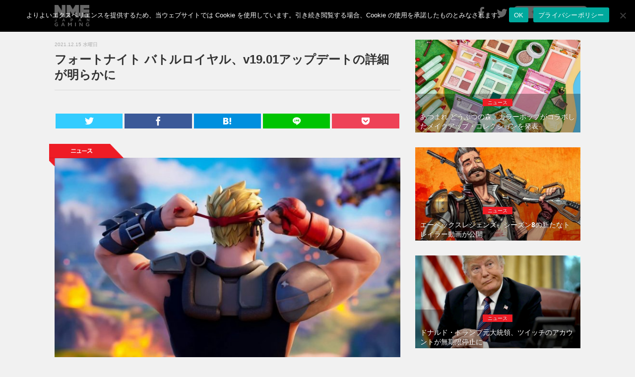

--- FILE ---
content_type: text/html; charset=UTF-8
request_url: https://games.nme-jp.com/news/9066/
body_size: 53211
content:
<!DOCTYPE html>
<html lang="jp">
<head prefix="og: http://ogp.me/ns#">

	<!-- Global site tag (gtag.js) - Google Analytics -->
	<script async src="https://www.googletagmanager.com/gtag/js?id=UA-63988983-2"></script>
	<script>
	  window.dataLayer = window.dataLayer || [];
	  function gtag(){dataLayer.push(arguments);}
	  gtag('js', new Date());

	  gtag('config', 'UA-63988983-2');
	</script>

	<!-- Google tag (gtag.js) -->
<script async src="https://www.googletagmanager.com/gtag/js?id=G-CRYKG66XYS"></script>
<script>
  window.dataLayer = window.dataLayer || [];
  function gtag(){dataLayer.push(arguments);}
  gtag('js', new Date());

  gtag('config', 'G-CRYKG66XYS');
</script>

	<meta charset="utf-8">
	<meta http-equiv="X-UA-Compatible" content="IE=edge">
	<meta name="viewport" content="width=device-width, initial-scale=1.0,minimum-scale=1.0, maximum-scale=1.0,user-scalable=no">

		<title>フォートナイト バトルロイヤル、v19.01アップデートの詳細が明らかに | NME Japan Gaming</title>
	
	<!-- Meta -->
	 <!-- Article -->
<meta name="title" content="フォートナイト バトルロイヤル、v19.01アップデートの詳細が明らかに | NME Japan Gaming">
<meta name="description" content="エピック・ゲームズは『フォートナイト バトルロイヤル』の「v19.01アップデート」を12月14日にリリースしており、詳細を公式サイトで公開している。公式サイトには武器のバランス調整や「ウィンターフェスト」イベントが近日中に開催されるほか、バトルパスのレベルがすでに100以上に到達しているプレイヤー...">
<meta name="keywords" content="NEWS,フォートナイト," />
<!-- OGP -->
<meta property="og:type" content="article"> 
<meta property="og:title" content="フォートナイト バトルロイヤル、v19.01アップデートの詳細が明らかに | NME Japan Gaming">
<meta property="og:url" content="https://games.nme-jp.com/news/9066/">
<meta property="og:description" content="エピック・ゲームズは『フォートナイト バトルロイヤル』の「v19.01アップデート」を12月14日にリリースしており、詳細を公式サイトで公開している。公式サイトには武器のバランス調整や「ウィンターフェスト」イベントが近日中に開催されるほか、バトルパスのレベルがすでに100以上に到達しているプレイヤー...">
<meta property="og:image" content="https://nmegames.s3.ap-northeast-1.amazonaws.com/nmegames/wp-content/uploads/2021/12/15160351/fortnite-epic-games2000x1270-1-1392x884-1.jpg">

	<!-- Twitter Card -->
	<meta name="twitter:site" content="@NMEJAPANGAMING" />
	<meta name="twitter:card" content="summary_large_image" />
	<!-- Favicon -->
	<link rel="shortcut icon" href="https://games.nme-jp.com/favicon.ico">
	<!-- Apple touch icon -->
	<link rel="apple-touch-icon" href="https://games.nme-jp.com/apple-touch-icon.png" />
	<!-- RSS -->
	<link rel="alternate" type="application/rss+xml" title="RSS フィード" href="https://games.nme-jp.com/feed/">
	<!-- Bootstrap Core CSS-->
	<link href="https://games.nme-jp.com/nmegames/wp-content/themes/theme-nmegames/assets/css/bootstrap.css" rel="stylesheet">
	<!-- CSS -->
	<link href="https://games.nme-jp.com/nmegames/wp-content/themes/theme-nmegames/style.css" rel="stylesheet" type="text/css" media="all" />
	<link rel="stylesheet" href="https://games.nme-jp.com/nmegames/wp-content/themes/theme-nmegames/icomoon/style.css">
	<!-- Font -->
	<link href="https://games.nme-jp.com/nmegames/wp-content/themes/theme-nmegames/assets/font-awesome/css/font-awesome.css" rel="stylesheet" type="text/css">

	<!-- Facebook -->
	<div id="fb-root"></div>
	<script>(function(d, s, id) {
	var js, fjs = d.getElementsByTagName(s)[0];
	if (d.getElementById(id)) return;
	js = d.createElement(s); js.id = id;
	js.src = "//connect.facebook.net/ja_JP/sdk.js#version=v2.3&appId=142477612502925";
	fjs.parentNode.insertBefore(js, fjs);
	}(document, 'script', 'facebook-jssdk'));</script>

	
	<script type="text/javascript">
	if(location.host == "j2k.naver.com" || location.host == "jptrans.naver.net"){
		window.top.location ="http://nme-jp.com/";
	}
	</script>

		<meta name='robots' content='max-image-preview:large' />
	<style>img:is([sizes="auto" i], [sizes^="auto," i]) { contain-intrinsic-size: 3000px 1500px }</style>
	<link rel="alternate" type="application/rss+xml" title="NME Japan Gaming &raquo; フォートナイト バトルロイヤル、v19.01アップデートの詳細が明らかに のコメントのフィード" href="https://games.nme-jp.com/news/9066/feed/" />
<script type="text/javascript">
/* <![CDATA[ */
window._wpemojiSettings = {"baseUrl":"https:\/\/s.w.org\/images\/core\/emoji\/15.0.3\/72x72\/","ext":".png","svgUrl":"https:\/\/s.w.org\/images\/core\/emoji\/15.0.3\/svg\/","svgExt":".svg","source":{"concatemoji":"https:\/\/games.nme-jp.com\/nmegames\/wp-includes\/js\/wp-emoji-release.min.js?ver=6.7.2"}};
/*! This file is auto-generated */
!function(i,n){var o,s,e;function c(e){try{var t={supportTests:e,timestamp:(new Date).valueOf()};sessionStorage.setItem(o,JSON.stringify(t))}catch(e){}}function p(e,t,n){e.clearRect(0,0,e.canvas.width,e.canvas.height),e.fillText(t,0,0);var t=new Uint32Array(e.getImageData(0,0,e.canvas.width,e.canvas.height).data),r=(e.clearRect(0,0,e.canvas.width,e.canvas.height),e.fillText(n,0,0),new Uint32Array(e.getImageData(0,0,e.canvas.width,e.canvas.height).data));return t.every(function(e,t){return e===r[t]})}function u(e,t,n){switch(t){case"flag":return n(e,"\ud83c\udff3\ufe0f\u200d\u26a7\ufe0f","\ud83c\udff3\ufe0f\u200b\u26a7\ufe0f")?!1:!n(e,"\ud83c\uddfa\ud83c\uddf3","\ud83c\uddfa\u200b\ud83c\uddf3")&&!n(e,"\ud83c\udff4\udb40\udc67\udb40\udc62\udb40\udc65\udb40\udc6e\udb40\udc67\udb40\udc7f","\ud83c\udff4\u200b\udb40\udc67\u200b\udb40\udc62\u200b\udb40\udc65\u200b\udb40\udc6e\u200b\udb40\udc67\u200b\udb40\udc7f");case"emoji":return!n(e,"\ud83d\udc26\u200d\u2b1b","\ud83d\udc26\u200b\u2b1b")}return!1}function f(e,t,n){var r="undefined"!=typeof WorkerGlobalScope&&self instanceof WorkerGlobalScope?new OffscreenCanvas(300,150):i.createElement("canvas"),a=r.getContext("2d",{willReadFrequently:!0}),o=(a.textBaseline="top",a.font="600 32px Arial",{});return e.forEach(function(e){o[e]=t(a,e,n)}),o}function t(e){var t=i.createElement("script");t.src=e,t.defer=!0,i.head.appendChild(t)}"undefined"!=typeof Promise&&(o="wpEmojiSettingsSupports",s=["flag","emoji"],n.supports={everything:!0,everythingExceptFlag:!0},e=new Promise(function(e){i.addEventListener("DOMContentLoaded",e,{once:!0})}),new Promise(function(t){var n=function(){try{var e=JSON.parse(sessionStorage.getItem(o));if("object"==typeof e&&"number"==typeof e.timestamp&&(new Date).valueOf()<e.timestamp+604800&&"object"==typeof e.supportTests)return e.supportTests}catch(e){}return null}();if(!n){if("undefined"!=typeof Worker&&"undefined"!=typeof OffscreenCanvas&&"undefined"!=typeof URL&&URL.createObjectURL&&"undefined"!=typeof Blob)try{var e="postMessage("+f.toString()+"("+[JSON.stringify(s),u.toString(),p.toString()].join(",")+"));",r=new Blob([e],{type:"text/javascript"}),a=new Worker(URL.createObjectURL(r),{name:"wpTestEmojiSupports"});return void(a.onmessage=function(e){c(n=e.data),a.terminate(),t(n)})}catch(e){}c(n=f(s,u,p))}t(n)}).then(function(e){for(var t in e)n.supports[t]=e[t],n.supports.everything=n.supports.everything&&n.supports[t],"flag"!==t&&(n.supports.everythingExceptFlag=n.supports.everythingExceptFlag&&n.supports[t]);n.supports.everythingExceptFlag=n.supports.everythingExceptFlag&&!n.supports.flag,n.DOMReady=!1,n.readyCallback=function(){n.DOMReady=!0}}).then(function(){return e}).then(function(){var e;n.supports.everything||(n.readyCallback(),(e=n.source||{}).concatemoji?t(e.concatemoji):e.wpemoji&&e.twemoji&&(t(e.twemoji),t(e.wpemoji)))}))}((window,document),window._wpemojiSettings);
/* ]]> */
</script>
<style id='wp-emoji-styles-inline-css' type='text/css'>

	img.wp-smiley, img.emoji {
		display: inline !important;
		border: none !important;
		box-shadow: none !important;
		height: 1em !important;
		width: 1em !important;
		margin: 0 0.07em !important;
		vertical-align: -0.1em !important;
		background: none !important;
		padding: 0 !important;
	}
</style>
<link rel='stylesheet' id='wp-block-library-css' href='https://games.nme-jp.com/nmegames/wp-includes/css/dist/block-library/style.min.css?ver=6.7.2' type='text/css' media='all' />
<style id='classic-theme-styles-inline-css' type='text/css'>
/*! This file is auto-generated */
.wp-block-button__link{color:#fff;background-color:#32373c;border-radius:9999px;box-shadow:none;text-decoration:none;padding:calc(.667em + 2px) calc(1.333em + 2px);font-size:1.125em}.wp-block-file__button{background:#32373c;color:#fff;text-decoration:none}
</style>
<style id='global-styles-inline-css' type='text/css'>
:root{--wp--preset--aspect-ratio--square: 1;--wp--preset--aspect-ratio--4-3: 4/3;--wp--preset--aspect-ratio--3-4: 3/4;--wp--preset--aspect-ratio--3-2: 3/2;--wp--preset--aspect-ratio--2-3: 2/3;--wp--preset--aspect-ratio--16-9: 16/9;--wp--preset--aspect-ratio--9-16: 9/16;--wp--preset--color--black: #000000;--wp--preset--color--cyan-bluish-gray: #abb8c3;--wp--preset--color--white: #ffffff;--wp--preset--color--pale-pink: #f78da7;--wp--preset--color--vivid-red: #cf2e2e;--wp--preset--color--luminous-vivid-orange: #ff6900;--wp--preset--color--luminous-vivid-amber: #fcb900;--wp--preset--color--light-green-cyan: #7bdcb5;--wp--preset--color--vivid-green-cyan: #00d084;--wp--preset--color--pale-cyan-blue: #8ed1fc;--wp--preset--color--vivid-cyan-blue: #0693e3;--wp--preset--color--vivid-purple: #9b51e0;--wp--preset--gradient--vivid-cyan-blue-to-vivid-purple: linear-gradient(135deg,rgba(6,147,227,1) 0%,rgb(155,81,224) 100%);--wp--preset--gradient--light-green-cyan-to-vivid-green-cyan: linear-gradient(135deg,rgb(122,220,180) 0%,rgb(0,208,130) 100%);--wp--preset--gradient--luminous-vivid-amber-to-luminous-vivid-orange: linear-gradient(135deg,rgba(252,185,0,1) 0%,rgba(255,105,0,1) 100%);--wp--preset--gradient--luminous-vivid-orange-to-vivid-red: linear-gradient(135deg,rgba(255,105,0,1) 0%,rgb(207,46,46) 100%);--wp--preset--gradient--very-light-gray-to-cyan-bluish-gray: linear-gradient(135deg,rgb(238,238,238) 0%,rgb(169,184,195) 100%);--wp--preset--gradient--cool-to-warm-spectrum: linear-gradient(135deg,rgb(74,234,220) 0%,rgb(151,120,209) 20%,rgb(207,42,186) 40%,rgb(238,44,130) 60%,rgb(251,105,98) 80%,rgb(254,248,76) 100%);--wp--preset--gradient--blush-light-purple: linear-gradient(135deg,rgb(255,206,236) 0%,rgb(152,150,240) 100%);--wp--preset--gradient--blush-bordeaux: linear-gradient(135deg,rgb(254,205,165) 0%,rgb(254,45,45) 50%,rgb(107,0,62) 100%);--wp--preset--gradient--luminous-dusk: linear-gradient(135deg,rgb(255,203,112) 0%,rgb(199,81,192) 50%,rgb(65,88,208) 100%);--wp--preset--gradient--pale-ocean: linear-gradient(135deg,rgb(255,245,203) 0%,rgb(182,227,212) 50%,rgb(51,167,181) 100%);--wp--preset--gradient--electric-grass: linear-gradient(135deg,rgb(202,248,128) 0%,rgb(113,206,126) 100%);--wp--preset--gradient--midnight: linear-gradient(135deg,rgb(2,3,129) 0%,rgb(40,116,252) 100%);--wp--preset--font-size--small: 13px;--wp--preset--font-size--medium: 20px;--wp--preset--font-size--large: 36px;--wp--preset--font-size--x-large: 42px;--wp--preset--spacing--20: 0.44rem;--wp--preset--spacing--30: 0.67rem;--wp--preset--spacing--40: 1rem;--wp--preset--spacing--50: 1.5rem;--wp--preset--spacing--60: 2.25rem;--wp--preset--spacing--70: 3.38rem;--wp--preset--spacing--80: 5.06rem;--wp--preset--shadow--natural: 6px 6px 9px rgba(0, 0, 0, 0.2);--wp--preset--shadow--deep: 12px 12px 50px rgba(0, 0, 0, 0.4);--wp--preset--shadow--sharp: 6px 6px 0px rgba(0, 0, 0, 0.2);--wp--preset--shadow--outlined: 6px 6px 0px -3px rgba(255, 255, 255, 1), 6px 6px rgba(0, 0, 0, 1);--wp--preset--shadow--crisp: 6px 6px 0px rgba(0, 0, 0, 1);}:where(.is-layout-flex){gap: 0.5em;}:where(.is-layout-grid){gap: 0.5em;}body .is-layout-flex{display: flex;}.is-layout-flex{flex-wrap: wrap;align-items: center;}.is-layout-flex > :is(*, div){margin: 0;}body .is-layout-grid{display: grid;}.is-layout-grid > :is(*, div){margin: 0;}:where(.wp-block-columns.is-layout-flex){gap: 2em;}:where(.wp-block-columns.is-layout-grid){gap: 2em;}:where(.wp-block-post-template.is-layout-flex){gap: 1.25em;}:where(.wp-block-post-template.is-layout-grid){gap: 1.25em;}.has-black-color{color: var(--wp--preset--color--black) !important;}.has-cyan-bluish-gray-color{color: var(--wp--preset--color--cyan-bluish-gray) !important;}.has-white-color{color: var(--wp--preset--color--white) !important;}.has-pale-pink-color{color: var(--wp--preset--color--pale-pink) !important;}.has-vivid-red-color{color: var(--wp--preset--color--vivid-red) !important;}.has-luminous-vivid-orange-color{color: var(--wp--preset--color--luminous-vivid-orange) !important;}.has-luminous-vivid-amber-color{color: var(--wp--preset--color--luminous-vivid-amber) !important;}.has-light-green-cyan-color{color: var(--wp--preset--color--light-green-cyan) !important;}.has-vivid-green-cyan-color{color: var(--wp--preset--color--vivid-green-cyan) !important;}.has-pale-cyan-blue-color{color: var(--wp--preset--color--pale-cyan-blue) !important;}.has-vivid-cyan-blue-color{color: var(--wp--preset--color--vivid-cyan-blue) !important;}.has-vivid-purple-color{color: var(--wp--preset--color--vivid-purple) !important;}.has-black-background-color{background-color: var(--wp--preset--color--black) !important;}.has-cyan-bluish-gray-background-color{background-color: var(--wp--preset--color--cyan-bluish-gray) !important;}.has-white-background-color{background-color: var(--wp--preset--color--white) !important;}.has-pale-pink-background-color{background-color: var(--wp--preset--color--pale-pink) !important;}.has-vivid-red-background-color{background-color: var(--wp--preset--color--vivid-red) !important;}.has-luminous-vivid-orange-background-color{background-color: var(--wp--preset--color--luminous-vivid-orange) !important;}.has-luminous-vivid-amber-background-color{background-color: var(--wp--preset--color--luminous-vivid-amber) !important;}.has-light-green-cyan-background-color{background-color: var(--wp--preset--color--light-green-cyan) !important;}.has-vivid-green-cyan-background-color{background-color: var(--wp--preset--color--vivid-green-cyan) !important;}.has-pale-cyan-blue-background-color{background-color: var(--wp--preset--color--pale-cyan-blue) !important;}.has-vivid-cyan-blue-background-color{background-color: var(--wp--preset--color--vivid-cyan-blue) !important;}.has-vivid-purple-background-color{background-color: var(--wp--preset--color--vivid-purple) !important;}.has-black-border-color{border-color: var(--wp--preset--color--black) !important;}.has-cyan-bluish-gray-border-color{border-color: var(--wp--preset--color--cyan-bluish-gray) !important;}.has-white-border-color{border-color: var(--wp--preset--color--white) !important;}.has-pale-pink-border-color{border-color: var(--wp--preset--color--pale-pink) !important;}.has-vivid-red-border-color{border-color: var(--wp--preset--color--vivid-red) !important;}.has-luminous-vivid-orange-border-color{border-color: var(--wp--preset--color--luminous-vivid-orange) !important;}.has-luminous-vivid-amber-border-color{border-color: var(--wp--preset--color--luminous-vivid-amber) !important;}.has-light-green-cyan-border-color{border-color: var(--wp--preset--color--light-green-cyan) !important;}.has-vivid-green-cyan-border-color{border-color: var(--wp--preset--color--vivid-green-cyan) !important;}.has-pale-cyan-blue-border-color{border-color: var(--wp--preset--color--pale-cyan-blue) !important;}.has-vivid-cyan-blue-border-color{border-color: var(--wp--preset--color--vivid-cyan-blue) !important;}.has-vivid-purple-border-color{border-color: var(--wp--preset--color--vivid-purple) !important;}.has-vivid-cyan-blue-to-vivid-purple-gradient-background{background: var(--wp--preset--gradient--vivid-cyan-blue-to-vivid-purple) !important;}.has-light-green-cyan-to-vivid-green-cyan-gradient-background{background: var(--wp--preset--gradient--light-green-cyan-to-vivid-green-cyan) !important;}.has-luminous-vivid-amber-to-luminous-vivid-orange-gradient-background{background: var(--wp--preset--gradient--luminous-vivid-amber-to-luminous-vivid-orange) !important;}.has-luminous-vivid-orange-to-vivid-red-gradient-background{background: var(--wp--preset--gradient--luminous-vivid-orange-to-vivid-red) !important;}.has-very-light-gray-to-cyan-bluish-gray-gradient-background{background: var(--wp--preset--gradient--very-light-gray-to-cyan-bluish-gray) !important;}.has-cool-to-warm-spectrum-gradient-background{background: var(--wp--preset--gradient--cool-to-warm-spectrum) !important;}.has-blush-light-purple-gradient-background{background: var(--wp--preset--gradient--blush-light-purple) !important;}.has-blush-bordeaux-gradient-background{background: var(--wp--preset--gradient--blush-bordeaux) !important;}.has-luminous-dusk-gradient-background{background: var(--wp--preset--gradient--luminous-dusk) !important;}.has-pale-ocean-gradient-background{background: var(--wp--preset--gradient--pale-ocean) !important;}.has-electric-grass-gradient-background{background: var(--wp--preset--gradient--electric-grass) !important;}.has-midnight-gradient-background{background: var(--wp--preset--gradient--midnight) !important;}.has-small-font-size{font-size: var(--wp--preset--font-size--small) !important;}.has-medium-font-size{font-size: var(--wp--preset--font-size--medium) !important;}.has-large-font-size{font-size: var(--wp--preset--font-size--large) !important;}.has-x-large-font-size{font-size: var(--wp--preset--font-size--x-large) !important;}
:where(.wp-block-post-template.is-layout-flex){gap: 1.25em;}:where(.wp-block-post-template.is-layout-grid){gap: 1.25em;}
:where(.wp-block-columns.is-layout-flex){gap: 2em;}:where(.wp-block-columns.is-layout-grid){gap: 2em;}
:root :where(.wp-block-pullquote){font-size: 1.5em;line-height: 1.6;}
</style>
<link rel='stylesheet' id='cookie-notice-front-css' href='https://games.nme-jp.com/nmegames/wp-content/plugins/cookie-notice/css/front.min.css?ver=2.5.6' type='text/css' media='all' />
<style id='akismet-widget-style-inline-css' type='text/css'>

			.a-stats {
				--akismet-color-mid-green: #357b49;
				--akismet-color-white: #fff;
				--akismet-color-light-grey: #f6f7f7;

				max-width: 350px;
				width: auto;
			}

			.a-stats * {
				all: unset;
				box-sizing: border-box;
			}

			.a-stats strong {
				font-weight: 600;
			}

			.a-stats a.a-stats__link,
			.a-stats a.a-stats__link:visited,
			.a-stats a.a-stats__link:active {
				background: var(--akismet-color-mid-green);
				border: none;
				box-shadow: none;
				border-radius: 8px;
				color: var(--akismet-color-white);
				cursor: pointer;
				display: block;
				font-family: -apple-system, BlinkMacSystemFont, 'Segoe UI', 'Roboto', 'Oxygen-Sans', 'Ubuntu', 'Cantarell', 'Helvetica Neue', sans-serif;
				font-weight: 500;
				padding: 12px;
				text-align: center;
				text-decoration: none;
				transition: all 0.2s ease;
			}

			/* Extra specificity to deal with TwentyTwentyOne focus style */
			.widget .a-stats a.a-stats__link:focus {
				background: var(--akismet-color-mid-green);
				color: var(--akismet-color-white);
				text-decoration: none;
			}

			.a-stats a.a-stats__link:hover {
				filter: brightness(110%);
				box-shadow: 0 4px 12px rgba(0, 0, 0, 0.06), 0 0 2px rgba(0, 0, 0, 0.16);
			}

			.a-stats .count {
				color: var(--akismet-color-white);
				display: block;
				font-size: 1.5em;
				line-height: 1.4;
				padding: 0 13px;
				white-space: nowrap;
			}
		
</style>
<link rel="https://api.w.org/" href="https://games.nme-jp.com/wp-json/" /><link rel="alternate" title="JSON" type="application/json" href="https://games.nme-jp.com/wp-json/wp/v2/posts/9066" /><link rel="EditURI" type="application/rsd+xml" title="RSD" href="https://games.nme-jp.com/nmegames/xmlrpc.php?rsd" />
<link rel="canonical" href="https://games.nme-jp.com/news/9066/" />
<link rel='shortlink' href='https://games.nme-jp.com/?p=9066' />
<link rel="alternate" title="oEmbed (JSON)" type="application/json+oembed" href="https://games.nme-jp.com/wp-json/oembed/1.0/embed?url=https%3A%2F%2Fgames.nme-jp.com%2Fnews%2F9066%2F" />
<link rel="alternate" title="oEmbed (XML)" type="text/xml+oembed" href="https://games.nme-jp.com/wp-json/oembed/1.0/embed?url=https%3A%2F%2Fgames.nme-jp.com%2Fnews%2F9066%2F&#038;format=xml" />

	<!-- Taboola -->
 <script type="text/javascript">
  window._taboola = window._taboola || [];
  _taboola.push({article:'auto'});
  !function (e, f, u, i) {
    if (!document.getElementById(i)){
      e.async = 1;
      e.src = u;
      e.id = i;
      f.parentNode.insertBefore(e, f);
    }
  }(document.createElement('script'),
  document.getElementsByTagName('script')[0],
  '//cdn.taboola.com/libtrc/nmejapan-nmejapangaming/loader.js',
  'tb_loader_script');
  if(window.performance && typeof window.performance.mark == 'function')
    {window.performance.mark('tbl_ic');}
</script>

</head>
<body>

<nav class="navbar  navbar-default navbar-fixed-top " role="navigation">
	<div class="container">
				<a class="navbar-brand" href="https://games.nme-jp.com"><img class="img-responsive text-center" src="https://games.nme-jp.com/nmegames/wp-content/themes/theme-nmegames/assets/img/logo.png" width="70" alt="NME Gaming"></a>
		
		<div class="navbar-header">
			<button type="button" class="navbar-toggle" data-toggle="collapse" data-target="#bs-example-navbar-collapse-1">
			<span class="sr-only">Toggle navigation</span>
			<span class="icon-bar"></span>
			<span class="icon-bar"></span>
			<span class="icon-bar"></span>
			</button>
		</div>
		<div class="collapse navbar-collapse" id="bs-example-navbar-collapse-1">
			<ul class="nav navbar-nav navbar-right">
      			<li><a href="https://www.facebook.com/NMEJAPANGAMING"><i class="fa fa-facebook fa-2x" ></i></a></li>
				<li><a href="https://twitter.com/NMEJAPANGAMING"><i class="fa fa-twitter fa-2x"></i></a></li>
				<li>
					<form method="get" action="/search" id="searchbox">
 						<input name="q" type="text" size="40" placeholder="サイト内検索" />
					</form>
				</li>
				<li class="sp"><a href="https://games.nme-jp.com/about/" style="padding-bottom: 5px"><span class="sm sp">このサイトについて</span></a></li>
				<li class="sp"><a href="https://games.nme-jp.com/ad/" style="padding-top: 5px; padding-bottom: 5px"><span class="sm sp">情報提供・広告掲載について</span></a></li>
				<li class="sp"><a href="https://games.nme-jp.com/privacy-policy/" style="padding-top: 5px; padding-bottom: 5px"><span class="sm sp">プライバシーポリシー</span></a></li>
				<li class="sp"><a href="https://games.nme-jp.com/cookie-policy/" style="padding-top: 5px; padding-bottom: 5px"><span class="sm sp">Cookieについて</span></a></li>
    		</ul>
		</div>
	</div>
</nav>

<div class="space60"></div>


<!--=========== Content ===========--> 
<div class="container">
	<div class="row">
		<div id="tp_c">
			<div class="col-md-8">
								
				<!-- フィーチャーカテゴリ以外の記事では日付・タイトル・SNSボタンを表示 -->
								<!-- Post Title -->
				<div class="date_text">2021.12.15 水曜日</div>
				<h1>フォートナイト バトルロイヤル、v19.01アップデートの詳細が明らかに</h1>
				<hr>

				<!--=========== NMEGaming-Header-Responsive ===========--> 
				<div class="row">
					<div class="col-xs-12 mb15">
						<center>
							<!-- NMEGaming-Header-Responsive- -->
							<ins class="adsbygoogle"
							     style="display:block"
							     data-ad-client="ca-pub-7373599863719673"
							     data-ad-slot="8446981407"
							     data-ad-format="auto"
							     data-full-width-responsive="true"></ins>
							<script>
							     (adsbygoogle = window.adsbygoogle || []).push({});
							</script>
						</center>
					</div>
				</div>
				<!--=========== END NMEGaming-Header-Responsive ===========--> 

				<!-- Adunit -->
				<div class="row mb15">
	<div class="col-xs-12">
		<center>
			<!-- NME-Header-Responsive-Display-01 -->
			<!--<div class="adunittop">
				
				<ins class="adsbygoogle"
				     style="display:block"
				     data-ad-client="ca-pub-7373599863719673"
				     data-ad-slot="2737833948"
				     data-ad-format="auto"
				     data-full-width-responsive="true"></ins>
				<script>
				(adsbygoogle = window.adsbygoogle || []).push({});
				</script>
			</div>--><!-- /.mb15 pc adunittop -->
			<!--<div class="sp adunittop">
				<ins class="adsbygoogle"
				     style="display:block"
				     data-ad-client="ca-pub-7373599863719673"
				     data-ad-slot="2737833948"
				     data-ad-format="auto"
				     data-full-width-responsive="true"></ins>
				<script>
				(adsbygoogle = window.adsbygoogle || []).push({});
				</script>
			</div>--><!-- /.mb5 sp adunittop -->
		</center>
	</div><!-- /.col-xs-12 -->
</div><!-- /.row -->

				<!-- SNS Button -->
				
<div class="row">
	<div class="col-xs-12">
		<div class="sns_share">
			<ul>
				<!-- Twitter -->
				<li class="twitter"> 
					<a href="http://twitter.com/intent/tweet?url=https%3A%2F%2Fgames.nme-jp.com%2Fnews%2F9066%2F&text=%E3%83%95%E3%82%A9%E3%83%BC%E3%83%88%E3%83%8A%E3%82%A4%E3%83%88+%E3%83%90%E3%83%88%E3%83%AB%E3%83%AD%E3%82%A4%E3%83%A4%E3%83%AB%E3%80%81v19.01%E3%82%A2%E3%83%83%E3%83%97%E3%83%87%E3%83%BC%E3%83%88%E3%81%AE%E8%A9%B3%E7%B4%B0%E3%81%8C%E6%98%8E%E3%82%89%E3%81%8B%E3%81%AB&tw_p=tweetbutton" onclick="window.open(this.href, 'Twindow', 'width=650, height=450, menubar=no, toolbar=no, scrollbars=yes'); return false;">
						<span class="icon-twitter"></span>
					</a>
				</li>
				<!-- Facebook -->
				<li class="facebook">
					<a href="http://www.facebook.com/sharer.php?src=bm&u=https%3A%2F%2Fgames.nme-jp.com%2Fnews%2F9066%2F&t=%E3%83%95%E3%82%A9%E3%83%BC%E3%83%88%E3%83%8A%E3%82%A4%E3%83%88+%E3%83%90%E3%83%88%E3%83%AB%E3%83%AD%E3%82%A4%E3%83%A4%E3%83%AB%E3%80%81v19.01%E3%82%A2%E3%83%83%E3%83%97%E3%83%87%E3%83%BC%E3%83%88%E3%81%AE%E8%A9%B3%E7%B4%B0%E3%81%8C%E6%98%8E%E3%82%89%E3%81%8B%E3%81%AB" onclick="window.open(this.href, 'FBwindow', 'width=650, height=450, menubar=no, toolbar=no, scrollbars=yes'); return false;">
						<span class="icon-facebook"></span>
					</a>
				</li>
				<!-- はてブ -->
				<li class="hatebu">
					<a href="http://b.hatena.ne.jp/add?mode=confirm&url=https%3A%2F%2Fgames.nme-jp.com%2Fnews%2F9066%2F" onclick="window.open(this.href, 'Hwindow', 'width=750, height=600, menubar=no, toolbar=no, scrollbars=yes'); return false;">
						<span class="icon-hatena"></span>
					</a>
				</li>
				<!-- LINE -->
				<li class="line">
					<a href="http://line.me/R/msg/text/?%E3%83%95%E3%82%A9%E3%83%BC%E3%83%88%E3%83%8A%E3%82%A4%E3%83%88+%E3%83%90%E3%83%88%E3%83%AB%E3%83%AD%E3%82%A4%E3%83%A4%E3%83%AB%E3%80%81v19.01%E3%82%A2%E3%83%83%E3%83%97%E3%83%87%E3%83%BC%E3%83%88%E3%81%AE%E8%A9%B3%E7%B4%B0%E3%81%8C%E6%98%8E%E3%82%89%E3%81%8B%E3%81%AB%0Ahttps%3A%2F%2Fgames.nme-jp.com%2Fnews%2F9066%2F">
						<span class="icon-line"></span>
					</a>
				</li>     
				<!-- Pocket -->
				<li class="pocket">
					<a href="http://getpocket.com/edit?url=https%3A%2F%2Fgames.nme-jp.com%2Fnews%2F9066%2F&title=%E3%83%95%E3%82%A9%E3%83%BC%E3%83%88%E3%83%8A%E3%82%A4%E3%83%88+%E3%83%90%E3%83%88%E3%83%AB%E3%83%AD%E3%82%A4%E3%83%A4%E3%83%AB%E3%80%81v19.01%E3%82%A2%E3%83%83%E3%83%97%E3%83%87%E3%83%BC%E3%83%88%E3%81%AE%E8%A9%B3%E7%B4%B0%E3%81%8C%E6%98%8E%E3%82%89%E3%81%8B%E3%81%AB">
						<span class="icon-pocket"></span>
					</a>
				</li>
			</ul>
		</div><!-- /.sns -->
	</div><!-- /.col-xs-12 -->
</div><!-- /.row --> 
								
				<!-- Tag -->
				<div class="space"></div>
				<div class="tag">
						<img src="https://games.nme-jp.com/nmegames/wp-content/themes/theme-nmegames/assets/img/tag_news.png" >
				</div><!-- /.tag -->

				<!-- Post Content -->
				<div class="post-content">
					<div id="attachment_9067" class="wp-caption alignnone"><img fetchpriority="high" decoding="async" src="https://nmegames.s3.ap-northeast-1.amazonaws.com/nmegames/wp-content/uploads/2021/12/15160351/fortnite-epic-games2000x1270-1-1392x884-1-720x457.jpg" alt="" width="720" height="457" class="size-medium wp-image-9067" srcset="https://nmegames.s3.ap-northeast-1.amazonaws.com/nmegames/wp-content/uploads/2021/12/15160351/fortnite-epic-games2000x1270-1-1392x884-1-720x457.jpg 720w, https://nmegames.s3.ap-northeast-1.amazonaws.com/nmegames/wp-content/uploads/2021/12/15160351/fortnite-epic-games2000x1270-1-1392x884-1-768x488.jpg 768w, https://nmegames.s3.ap-northeast-1.amazonaws.com/nmegames/wp-content/uploads/2021/12/15160351/fortnite-epic-games2000x1270-1-1392x884-1.jpg 1200w" sizes="(max-width: 720px) 100vw, 720px" /><p class="wp-caption-text">Photo: Epic Games</p></div>
<p>エピック・ゲームズは『フォートナイト バトルロイヤル』の「v19.01アップデート」を12月14日にリリースしており、詳細を公式サイトで公開している。公式サイトには武器のバランス調整や「ウィンターフェスト」イベントが近日中に開催されるほか、バトルパスのレベルがすでに100以上に到達しているプレイヤー向けの「スーパーレベルスタイル」が追加されたことなどが掲載されている。</p>
<p>『フォートナイト バトルロイヤル』ではレベル100を超えたプレイヤーは報酬として「チャプター3 シーズン1」のコスチューム用ボーナススタイルが利用できるようになっているが、今回のアップデートではレベル140を超えると更なる報酬として「スーパーレベルスタイル」を手に入れることができる。「シャンタ」、「ローニン」、「ルーテナント ジョン・ラマ」、「ハーロウ」、「スパイダーマン」のスーパーレベルスタイル「フォトネガティブ」、「スカーレット ブラックアウト」、「ギルデッド リアリティ」をアンロックすることが可能となっている。 </p>
<p>また、「ウィンターフェスト」イベントについては「あと数日で、今年の『ウィンターフェスト』イベントが始まるぞ！ イベントの開始に合わせて詳細を公開するので、乞うご期待」と紹介されており、現時点では開催日は明らかにされていない。</p>
<p><div class="video-container"><div class="video"><iframe width="720" height="405" src="https://www.youtube.com/embed/NCFKh9cU1wA" title="YouTube video player" frameborder="0" allow="accelerometer; autoplay; clipboard-write; encrypted-media; gyroscope; picture-in-picture" allowfullscreen></iframe></div></div></p>
<p>「v19.01アップデート」では武器のバランス調整も実施されており、「スティンガーサブマシンガン」と「ハンターボルトアクションスナイパー」には微調整が施されている。公式サイトによると、この調整によって2つの銃の弾数がリロードアニメーション中により早く更新されるようになり、プレイヤーは発射可能な弾数をより正確に把握できるようになっている。</p>
<p>公式サイトには先週実施されたバランス調整についても記載されており、複数の武器に調整が施されたことが明らかとなっている。具体的には「ストライカーポンプショットガン」、「オートショットガン」、「レンジャーアサルトライフル」へのバフや「MKセブンアサルトライフル」の環境に与えるダメージと腰だめ撃ちの命中率を下げ、「ガズルジュース」の回復速度の上昇などが挙げられている。</p>
<p>また、重大な不具合の修正も行われている。画面分割が無効になる不具合はすでに修正されており、現在は分割画面が再び利用可能となっている。さらに、様々な状況で画面が強く揺れる問題と、「リブートバン（復活機能）」が正常に動作しないことがあるケースについても修正が施されている。</p>
<p>その他のニュースとして、MMORPG『リーグ・オブ・レジェンド』の開発元のライアットゲームズは同作をもとにしたアニメシリーズ『アーケイン』のスキンがプレイヤーから「価格に見合わない」と批判されたことを受けて、このスキンのリリースを延期したことが明らかとなっている。同社のリード・スキン・プロデューサーはこのスキンに複数のエフェクトが追加されるまでリリースを延期することをレディットに投稿している。</p>
<div style="clear: both"></div>
					

					<!--=========== NMEGaming-Article-Responsive ===========-->
					<div class="col-xs-12 mb15">
						<center>
							
							<ins class="adsbygoogle"
							     style="display:block"
							     data-ad-client="ca-pub-7373599863719673"
							     data-ad-slot="8144059617"
							     data-ad-format="auto"
							     data-full-width-responsive="true"></ins>
							<script>
							     (adsbygoogle = window.adsbygoogle || []).push({});
							</script>
						</center>
					</div>
					<!--=========== END NMEGaming-Article-Responsive ===========--> 

					<p class="xs">Copyright &copy; 2026 BandLab UK Limited. NME is a registered trademark of BandLab UK Limited being used under licence.</p>

					<!-- 関連タグ -->
					<div class="list-cat_icon2">関連タグ</div>
					<div class="btnw">
						<span class="btn btn-sm btn-info"><a href="https://games.nme-jp.com/tag/g0009/" rel="tag">フォートナイト</a></span>					</div><!-- /.btnw -->

					<!-- SNS Button -->
					
<div class="row">
	<div class="col-xs-12">
		<div class="sns_share">
			<ul>
				<!-- Twitter -->
				<li class="twitter"> 
					<a href="http://twitter.com/intent/tweet?url=https%3A%2F%2Fgames.nme-jp.com%2Fnews%2F9066%2F&text=%E3%83%95%E3%82%A9%E3%83%BC%E3%83%88%E3%83%8A%E3%82%A4%E3%83%88+%E3%83%90%E3%83%88%E3%83%AB%E3%83%AD%E3%82%A4%E3%83%A4%E3%83%AB%E3%80%81v19.01%E3%82%A2%E3%83%83%E3%83%97%E3%83%87%E3%83%BC%E3%83%88%E3%81%AE%E8%A9%B3%E7%B4%B0%E3%81%8C%E6%98%8E%E3%82%89%E3%81%8B%E3%81%AB&tw_p=tweetbutton" onclick="window.open(this.href, 'Twindow', 'width=650, height=450, menubar=no, toolbar=no, scrollbars=yes'); return false;">
						<span class="icon-twitter"></span>
					</a>
				</li>
				<!-- Facebook -->
				<li class="facebook">
					<a href="http://www.facebook.com/sharer.php?src=bm&u=https%3A%2F%2Fgames.nme-jp.com%2Fnews%2F9066%2F&t=%E3%83%95%E3%82%A9%E3%83%BC%E3%83%88%E3%83%8A%E3%82%A4%E3%83%88+%E3%83%90%E3%83%88%E3%83%AB%E3%83%AD%E3%82%A4%E3%83%A4%E3%83%AB%E3%80%81v19.01%E3%82%A2%E3%83%83%E3%83%97%E3%83%87%E3%83%BC%E3%83%88%E3%81%AE%E8%A9%B3%E7%B4%B0%E3%81%8C%E6%98%8E%E3%82%89%E3%81%8B%E3%81%AB" onclick="window.open(this.href, 'FBwindow', 'width=650, height=450, menubar=no, toolbar=no, scrollbars=yes'); return false;">
						<span class="icon-facebook"></span>
					</a>
				</li>
				<!-- はてブ -->
				<li class="hatebu">
					<a href="http://b.hatena.ne.jp/add?mode=confirm&url=https%3A%2F%2Fgames.nme-jp.com%2Fnews%2F9066%2F" onclick="window.open(this.href, 'Hwindow', 'width=750, height=600, menubar=no, toolbar=no, scrollbars=yes'); return false;">
						<span class="icon-hatena"></span>
					</a>
				</li>
				<!-- LINE -->
				<li class="line">
					<a href="http://line.me/R/msg/text/?%E3%83%95%E3%82%A9%E3%83%BC%E3%83%88%E3%83%8A%E3%82%A4%E3%83%88+%E3%83%90%E3%83%88%E3%83%AB%E3%83%AD%E3%82%A4%E3%83%A4%E3%83%AB%E3%80%81v19.01%E3%82%A2%E3%83%83%E3%83%97%E3%83%87%E3%83%BC%E3%83%88%E3%81%AE%E8%A9%B3%E7%B4%B0%E3%81%8C%E6%98%8E%E3%82%89%E3%81%8B%E3%81%AB%0Ahttps%3A%2F%2Fgames.nme-jp.com%2Fnews%2F9066%2F">
						<span class="icon-line"></span>
					</a>
				</li>     
				<!-- Pocket -->
				<li class="pocket">
					<a href="http://getpocket.com/edit?url=https%3A%2F%2Fgames.nme-jp.com%2Fnews%2F9066%2F&title=%E3%83%95%E3%82%A9%E3%83%BC%E3%83%88%E3%83%8A%E3%82%A4%E3%83%88+%E3%83%90%E3%83%88%E3%83%AB%E3%83%AD%E3%82%A4%E3%83%A4%E3%83%AB%E3%80%81v19.01%E3%82%A2%E3%83%83%E3%83%97%E3%83%87%E3%83%BC%E3%83%88%E3%81%AE%E8%A9%B3%E7%B4%B0%E3%81%8C%E6%98%8E%E3%82%89%E3%81%8B%E3%81%AB">
						<span class="icon-pocket"></span>
					</a>
				</li>
			</ul>
		</div><!-- /.sns -->
	</div><!-- /.col-xs-12 -->
</div><!-- /.row --> 
					<!-- Taboola -->
					<div id="taboola-below-article-thumbnails"></div>
					<script type="text/javascript">
					  window._taboola = window._taboola || [];
					  _taboola.push({
					    mode: 'alternating-thumbnails-a',
					    container: 'taboola-below-article-thumbnails',
					    placement: 'Below Article Thumbnails',
					    target_type: 'mix'
					  });
					</script>

				</div><!-- /.post-content -->

				   								
				<!-- Adunit -->
				<div class="row">
	<div class="col-xs-6 pc">
		<div class="post-banner">
		<center>
			<!-- NME-Article-Passback-02 -->
			<ins class="adsbygoogle"
			     style="display:inline-block;width:300px;height:250px"
			     data-ad-client="ca-pub-7373599863719673"
			     data-ad-slot="3179355934"></ins>
			<script>
			     (adsbygoogle = window.adsbygoogle || []).push({});
			</script>
		</center>
		</div>
	</div><!-- /.col-xs-6 pc -->
	<div class="col-xs-6 pc">
		<div class="post-banner">
		<center>
			<!-- NME-Article-Passback-02 -->
			<ins class="adsbygoogle"
			     style="display:inline-block;width:300px;height:250px"
			     data-ad-client="ca-pub-7373599863719673"
			     data-ad-slot="3179355934"></ins>
			<script>
			     (adsbygoogle = window.adsbygoogle || []).push({});
			</script>
		</center>
		</div>
	</div><!-- /.col-xs-6 pc -->
	<div class="col-xs-12 sp">
		<div class="post-banner">
		<center>
			<!-- NME-Article-Passback-02 -->
			<ins class="adsbygoogle"
			     style="display:inline-block;width:300px;height:250px"
			     data-ad-client="ca-pub-7373599863719673"
			     data-ad-slot="3179355934"></ins>
			<script>
			     (adsbygoogle = window.adsbygoogle || []).push({});
			</script>
		</center>
		</div><!-- /.post-banner -->
	</div><!-- /.col-xs-12 sp -->
</div><!-- /.row -->
   				<!-- SNS Follow -->
				<div class="col-xs-12 mb30">
	<div class="row">
		<h2 class="underline">NME JAPANをフォロー</h2>
		<div class="sns_share">
			<ul>
				<!-- Twitter -->
				<li class="twitter follow"> 
					<a href="https://twitter.com/intent/follow?screen_name=NMEJAPANGAMING" class="follow">
						<span class="icon-twitter"></span><br />
						<span class="pc" style="font-size: 13px">Twitterでフォロー</span>
					</a>
				</li>
				<li class="facebook follow"> 
					<a href="https://www.facebook.com/NMEJAPANGAMING" class="follow">
						<span class="icon-facebook"></span><br />
						<span class="pc"  style="font-size: 13px">Facebookでフォロー</span>
					</a>
				</li>
				<!--<li class="instagram follow"> 
					<a href="https://www.instagram.com/nmejapan/?hl=ja" class="follow">
						<span class="icon-instagram"></span><br />
						<span class="pc"  style="font-size: 13px">Instagramでフォロー</span>
					</a>
				</li>-->
			</ul>
		</div><!-- /.sns_share -->
	</div><!-- /.row -->
</div><!-- col-xs-12 mb20 -->
<!-- END SNS Follow -->

<!-- END Intern Banner -->
			</div><!-- /.col-md-8 END -->
		</div><!-- /.tp-c -->
<!--=========== END Content ===========-->  
		<!--=========== Sidebar ===========-->
<div class="col-md-4 col-sm-12 col-xs-12">
	<div class="row">

		<!-- Featured Post 1 -->
		<div class="col-md-12 col-sm-6 col-xs-12 ">
			<div class="post-banner">
								<a href="https://games.nme-jp.com/news/350/"  onclick="ga('send','event','バナー','クリック','サイド2');" >
				<img width="720" height="405" src="https://nmegames.s3.ap-northeast-1.amazonaws.com/nmegames/wp-content/uploads/2021/01/25170519/Animal_Crossing_Collection-1392x884-1-720x405.jpg" class="img-responsive wp-post-image" alt="" decoding="async" loading="lazy" srcset="https://nmegames.s3.ap-northeast-1.amazonaws.com/nmegames/wp-content/uploads/2021/01/25170519/Animal_Crossing_Collection-1392x884-1-720x405.jpg 720w, https://nmegames.s3.ap-northeast-1.amazonaws.com/nmegames/wp-content/uploads/2021/01/25170519/Animal_Crossing_Collection-1392x884-1-1200x675.jpg 1200w, https://nmegames.s3.ap-northeast-1.amazonaws.com/nmegames/wp-content/uploads/2021/01/25170519/Animal_Crossing_Collection-1392x884-1-990x557.jpg 990w, https://nmegames.s3.ap-northeast-1.amazonaws.com/nmegames/wp-content/uploads/2021/01/25170519/Animal_Crossing_Collection-1392x884-1-360x203.jpg 360w" sizes="auto, (max-width: 720px) 100vw, 720px" />	<div class="titleoverlay">
		<center class="mb10" style="margin-top: 3px">
				<span class="list-cat_news">ニュース</span><br>
				</center>
		<div style="font-size: 14px;font-weight: 550">あつまれ どうぶつの森、カラーポップがコラボしたメイクアップ・コレクションを発表</div>
	</div><!-- /.titleoverlay -->
</a>							</div>
		</div>

		<!-- Featured Post 2 -->
		<div class="col-md-12 col-sm-6 col-xs-12 ">
			<div class="post-banner">
								<a href="https://games.nme-jp.com/news/322/"  onclick="ga('send','event','バナー','クリック','サイド2');" >
				<img width="720" height="405" src="https://nmegames.s3.ap-northeast-1.amazonaws.com/nmegames/wp-content/uploads/2021/01/22172255/14ba6415524a245ea951a6c97613e8b5-1-720x405.jpg" class="img-responsive wp-post-image" alt="" decoding="async" loading="lazy" srcset="https://nmegames.s3.ap-northeast-1.amazonaws.com/nmegames/wp-content/uploads/2021/01/22172255/14ba6415524a245ea951a6c97613e8b5-1-720x405.jpg 720w, https://nmegames.s3.ap-northeast-1.amazonaws.com/nmegames/wp-content/uploads/2021/01/22172255/14ba6415524a245ea951a6c97613e8b5-1-1200x675.jpg 1200w, https://nmegames.s3.ap-northeast-1.amazonaws.com/nmegames/wp-content/uploads/2021/01/22172255/14ba6415524a245ea951a6c97613e8b5-1-990x557.jpg 990w, https://nmegames.s3.ap-northeast-1.amazonaws.com/nmegames/wp-content/uploads/2021/01/22172255/14ba6415524a245ea951a6c97613e8b5-1-360x203.jpg 360w" sizes="auto, (max-width: 720px) 100vw, 720px" />	<div class="titleoverlay">
		<center class="mb10" style="margin-top: 3px">
				<span class="list-cat_news">ニュース</span><br>
				</center>
		<div style="font-size: 14px;font-weight: 550">エーペックスレジェンズ、シーズン8の新たなトレイラー動画が公開</div>
	</div><!-- /.titleoverlay -->
</a>							</div>
		</div>

		<!-- Featured Post 3 -->
		<div class="col-md-12 col-sm-6 col-xs-12 ">
			<div class="post-banner">
								<a href="https://games.nme-jp.com/news/329/"  onclick="ga('send','event','バナー','クリック','サイド3');" >
				<img width="720" height="405" src="https://nmegames.s3.ap-northeast-1.amazonaws.com/nmegames/wp-content/uploads/2021/01/22180649/GettyImages-1024542414-1-1392x884-1-720x405.jpg" class="img-responsive wp-post-image" alt="" decoding="async" loading="lazy" srcset="https://nmegames.s3.ap-northeast-1.amazonaws.com/nmegames/wp-content/uploads/2021/01/22180649/GettyImages-1024542414-1-1392x884-1-720x405.jpg 720w, https://nmegames.s3.ap-northeast-1.amazonaws.com/nmegames/wp-content/uploads/2021/01/22180649/GettyImages-1024542414-1-1392x884-1-1200x675.jpg 1200w, https://nmegames.s3.ap-northeast-1.amazonaws.com/nmegames/wp-content/uploads/2021/01/22180649/GettyImages-1024542414-1-1392x884-1-990x557.jpg 990w, https://nmegames.s3.ap-northeast-1.amazonaws.com/nmegames/wp-content/uploads/2021/01/22180649/GettyImages-1024542414-1-1392x884-1-360x203.jpg 360w" sizes="auto, (max-width: 720px) 100vw, 720px" />	<div class="titleoverlay">
		<center class="mb10" style="margin-top: 3px">
				<span class="list-cat_news">ニュース</span><br>
				</center>
		<div style="font-size: 14px;font-weight: 550">ドナルド・トランプ元大統領、ツイッチのアカウントが無期限停止に</div>
	</div><!-- /.titleoverlay -->
</a>							</div>
		</div>

		<!-- Featured Post 4 -->
		<div class="col-md-12 col-sm-6 col-xs-12 ">
			<div class="post-banner">
								<a href="https://games.nme-jp.com/news/308/"  onclick="ga('send','event','バナー','クリック','サイド4');" >
				<img width="720" height="405" src="https://nmegames.s3.ap-northeast-1.amazonaws.com/nmegames/wp-content/uploads/2021/01/21182725/fortnite-pele-football-mode-1392x884-1-720x405.jpg" class="img-responsive wp-post-image" alt="" decoding="async" loading="lazy" srcset="https://nmegames.s3.ap-northeast-1.amazonaws.com/nmegames/wp-content/uploads/2021/01/21182725/fortnite-pele-football-mode-1392x884-1-720x405.jpg 720w, https://nmegames.s3.ap-northeast-1.amazonaws.com/nmegames/wp-content/uploads/2021/01/21182725/fortnite-pele-football-mode-1392x884-1-1200x675.jpg 1200w, https://nmegames.s3.ap-northeast-1.amazonaws.com/nmegames/wp-content/uploads/2021/01/21182725/fortnite-pele-football-mode-1392x884-1-990x557.jpg 990w, https://nmegames.s3.ap-northeast-1.amazonaws.com/nmegames/wp-content/uploads/2021/01/21182725/fortnite-pele-football-mode-1392x884-1-360x203.jpg 360w" sizes="auto, (max-width: 720px) 100vw, 720px" />	<div class="titleoverlay">
		<center class="mb10" style="margin-top: 3px">
				<span class="list-cat_news">ニュース</span><br>
				</center>
		<div style="font-size: 14px;font-weight: 550">フォートナイト、サッカー選手ペレとコラボ＆名門クラブのユニフォームも登場</div>
	</div><!-- /.titleoverlay -->
</a>							</div>
		</div>

		<!-- SNS -->
		<div class="col-xs-12" style="margin-bottom:30px">
			<div class="space"></div>
			<div class="tag"><img src="https://games.nme-jp.com/nmegames/wp-content/themes/theme-nmegames/assets/img/tag_sns.png" ></div>
			<div class="sns_bnr_wrap">
				<a href="https://www.facebook.com/NMEJAPANGAMING" target="_blank" class="col-md-12 col-sm-6 col-xs-12 fb"><i class="fa fa-facebook"></i>　Facebook</a>
				<a href="https://twitter.com/NMEJAPANGAMING" target="_blank" class="col-md-12 col-sm-6 col-xs-12 tw"><i class="fa fa-twitter"></i>　Twitter</a>
			</div>
		</div>

		<!-- Maintenance Notification -->
		<div class="col-xs-12">
			<p><a href="https://nme-jp.com/"><img src="https://games.nme-jp.com/nmegames/wp-content/themes/theme-nmegames/assets/img/banner_nmejp.jpg" class="img-responsive"></a></p>
		</div>

	</div><!-- row -->
</div><!-- col-md-4 END -->
<!--=========== END Sidebar ===========-->

<!--=========== NMEGaming-Footer-Responsive ===========--> 
		<div class="col-xs-12 mb15">
			<center>
				<!-- NMEGaming-Footer-Responsive -->
				<ins class="adsbygoogle"
				     style="display:block"
				     data-ad-client="ca-pub-7373599863719673"
				     data-ad-slot="9216827502"
				     data-ad-format="auto"
				     data-full-width-responsive="true"></ins>
				<script>
				     (adsbygoogle = window.adsbygoogle || []).push({});
				</script>
			</center>			
		</div>
<!--=========== END NMEGaming-Footer-Responsive ===========--> 

	</div><!-- /.row -->
</div><!-- /.container -->
</div>
<!--=========== Footer ===========-->
<footer>
<div class="container">
	<div class="row">
		<div class="col-lg-12">
			<div class="footer_nav pc">
				<ul>
					<li><a href="https://games.nme-jp.com/about">このサイトについて</a></li>
					<li>|</li>
					<li><a href="https://games.nme-jp.com/ad">情報提供・広告掲載について</a></li>
					<li>|</li>
					<li><a href="https://games.nme-jp.com/privacy-policy">プライバシーポリシー</a></li>
					<li>|</li>
					<li><a href="https://games.nme-jp.com/cookie-policy">Cookieについて</a></li>
				</ul>
			</div><!-- /.footer_nav pc -->
			<center>
				<a href="https://games.nme-jp.com"><img src="https://games.nme-jp.com/nmegames/wp-content/themes/theme-nmegames/assets/img/logo.png" width="100"></a>
			</center>
			<br>
			<center>
				<span class="md"><a href="https://www.facebook.com/NMEJP"><i class="fa fa-facebook fa-2x" ></i></a></span> <span><a href="https://twitter.com/NMEJAPAN"><i class="fa fa-twitter fa-2x" style="margin-left:10px;"></i></a></span>
			</center>
			<hr>
			<p class="text-center xs">Copyright &copy; 2026 BandLab UK Limited. NME is a registered trademark of BandLab UK Limited being used under licence.</p>
		</div><!-- /.col-lg-12 -->
	</div><!-- /.row -->
</div><!-- /.container -->
</footer><!-- /footer -->

<!--=========== END Footer ===========-->

<!-- jQuery -->
<script src="//code.jquery.com/jquery-1.11.2.min.js"></script>

<!-- Bootscrap Core -->
<script src="//maxcdn.bootstrapcdn.com/bootstrap/3.3.6/js/bootstrap.min.js"></script>

<!-- Adjust height for tile layout -->
<script src="https://games.nme-jp.com/nmegames/wp-content/themes/theme-nmegames/assets/js/tile.js"></script>
<script type="text/javascript">
	$(function() {
	$(".autoheight1").tile();
	$(".autoheight2").tile(2); //要素数を指定
	});
</script>

<!-- Framekiller -->
<script type="text/javascript">
	if(top != self) top.location.replace(location);
</script>

<!-- Google Analytics -->

<!-- Adsense 遅延読み込み-->
<script>
	(function(window, document) {
		function main() {
			// GoogleAdSense読込み
			var ad = document.createElement('script');
			ad.type = 'text/javascript';
			ad.async = true;
			ad.src = 'https://pagead2.googlesyndication.com/pagead/js/adsbygoogle.js';
			var sc = document.getElementsByTagName('script')[0];
			sc.parentNode.insertBefore(ad, sc);
		}

		// 遅延読込み
		var lazyLoad = true;
		function onLazyLoad() {
			if (lazyLoad === false) {
				// 複数呼び出し回避 + イベント解除
				lazyLoad = true;
				window.removeEventListener('scroll', onLazyLoad);
				window.removeEventListener('mousemove', onLazyLoad);
				window.removeEventListener('mousedown', onLazyLoad);
				window.removeEventListener('touchstart', onLazyLoad);
				window.removeEventListener('keydown', onLazyLoad);

				main();
			}
		}
		window.addEventListener('scroll', onLazyLoad);
		window.addEventListener('mousemove', onLazyLoad);
		window.addEventListener('mousedown', onLazyLoad);
		window.addEventListener('touchstart', onLazyLoad);
		window.addEventListener('keydown', onLazyLoad);
		window.addEventListener('load', function() {
			// ドキュメント途中（更新時 or ページ内リンク）
			if (window.pageYOffset) {
				onLazyLoad();
			}
		});
	})(window, document);
</script>

<script type="text/javascript" id="cookie-notice-front-js-before">
/* <![CDATA[ */
var cnArgs = {"ajaxUrl":"https:\/\/games.nme-jp.com\/nmegames\/wp-admin\/admin-ajax.php","nonce":"09f117706f","hideEffect":"fade","position":"top","onScroll":false,"onScrollOffset":500,"onClick":false,"cookieName":"cookie_notice_accepted","cookieTime":2592000,"cookieTimeRejected":2592000,"globalCookie":false,"redirection":false,"cache":false,"revokeCookies":false,"revokeCookiesOpt":"automatic"};
/* ]]> */
</script>
<script type="text/javascript" src="https://games.nme-jp.com/nmegames/wp-content/plugins/cookie-notice/js/front.min.js?ver=2.5.6" id="cookie-notice-front-js"></script>

		<!-- Cookie Notice plugin v2.5.6 by Hu-manity.co https://hu-manity.co/ -->
		<div id="cookie-notice" role="dialog" class="cookie-notice-hidden cookie-revoke-hidden cn-position-top" aria-label="Cookie Notice" style="background-color: rgba(0,0,0,0.6);"><div class="cookie-notice-container" style="color: #fff"><span id="cn-notice-text" class="cn-text-container">よりよいエクスペリエンスを提供するため、当ウェブサイトでは Cookie を使用しています。引き続き閲覧する場合、Cookie の使用を承諾したものとみなされます。</span><span id="cn-notice-buttons" class="cn-buttons-container"><a href="#" id="cn-accept-cookie" data-cookie-set="accept" class="cn-set-cookie cn-button" aria-label="OK" style="background-color: #00a99d">OK</a><a href="https://games.nme-jp.com/privacy-policy/" target="_blank" id="cn-more-info" class="cn-more-info cn-button" aria-label="プライバシーポリシー" style="background-color: #00a99d">プライバシーポリシー</a></span><span id="cn-close-notice" data-cookie-set="accept" class="cn-close-icon" title="いいえ"></span></div>
			
		</div>
		<!-- / Cookie Notice plugin -->
<!-- Taboola -->
<script type="text/javascript">
  window._taboola = window._taboola || [];
  _taboola.push({flush: true});
</script>

</body>
